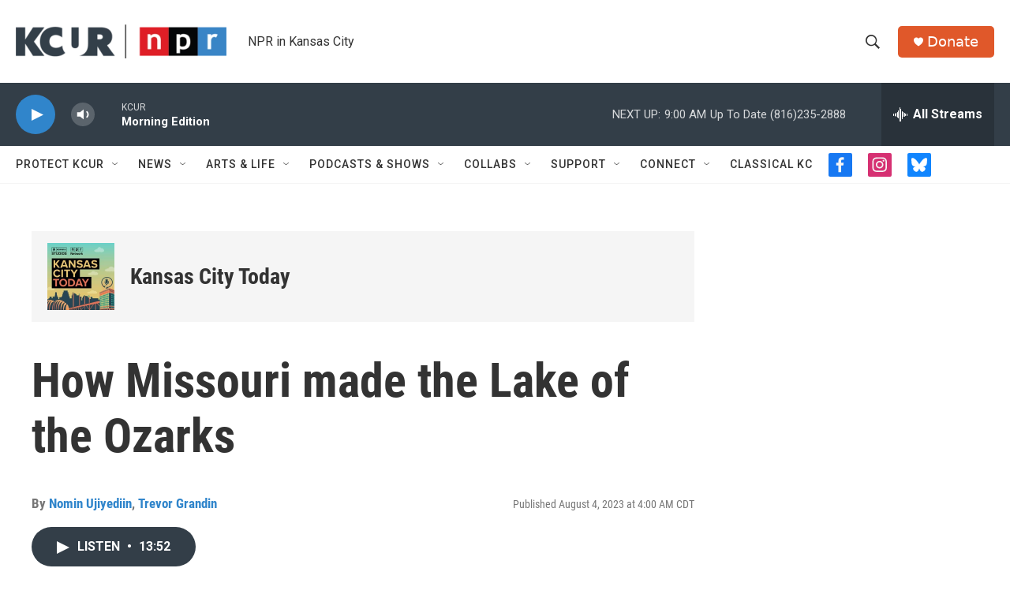

--- FILE ---
content_type: text/html; charset=utf-8
request_url: https://www.google.com/recaptcha/api2/aframe
body_size: 260
content:
<!DOCTYPE HTML><html><head><meta http-equiv="content-type" content="text/html; charset=UTF-8"></head><body><script nonce="HUkZx1Qc5N79v6kaLYa3Gg">/** Anti-fraud and anti-abuse applications only. See google.com/recaptcha */ try{var clients={'sodar':'https://pagead2.googlesyndication.com/pagead/sodar?'};window.addEventListener("message",function(a){try{if(a.source===window.parent){var b=JSON.parse(a.data);var c=clients[b['id']];if(c){var d=document.createElement('img');d.src=c+b['params']+'&rc='+(localStorage.getItem("rc::a")?sessionStorage.getItem("rc::b"):"");window.document.body.appendChild(d);sessionStorage.setItem("rc::e",parseInt(sessionStorage.getItem("rc::e")||0)+1);localStorage.setItem("rc::h",'1768994064072');}}}catch(b){}});window.parent.postMessage("_grecaptcha_ready", "*");}catch(b){}</script></body></html>